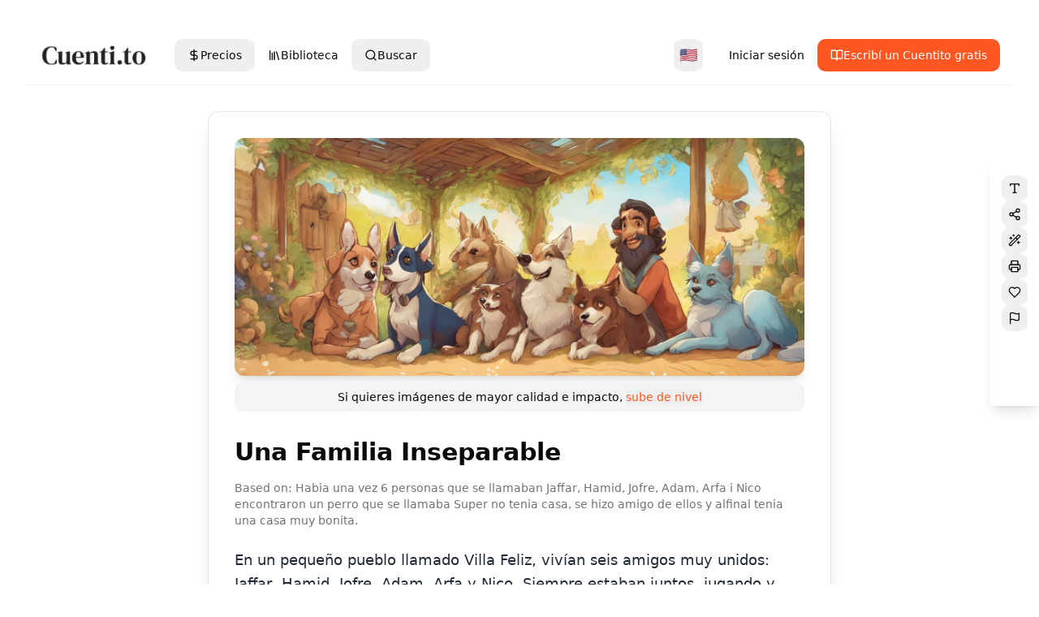

--- FILE ---
content_type: text/html; charset=UTF-8
request_url: https://cuenti.to/story/una-familia-inseparable/
body_size: 1014
content:
<!DOCTYPE html>
<html lang="en">
  <head>
    <meta charset="UTF-8" />
    <script src="https://cmp.gatekeeperconsent.com/min.js" data-cfasync="false"></script>
    <script src="https://the.gatekeeperconsent.com/cmp.min.js" data-cfasync="false"></script>
    <script async src="//www.ezojs.com/ezoic/sa.min.js"></script>
    <script>
      window.ezstandalone = window.ezstandalone || {};
      ezstandalone.cmd = ezstandalone.cmd || [];
    </script>
    <meta name="viewport" content="width=device-width, initial-scale=1.0" />
    <title>Cuenti.to | Cuentos escritos por vos junto a una IA</title>
    <meta name="description" content="Cuentos cortos escritos por vos, junto a una Inteligencia Artificial" />
    <meta name="author" content="Cuenti.to" />
    <meta property="og:image" content="https://hsurewyezgonqioeygur.supabase.co/storage/v1/object/public/cuentito/images/logo-back.jpg" />
    <meta property="og:type" content="website">
    <meta property="og:title" content="Cuentito - Escritos por vos junto a una Inteligencia Artificial">
    <meta property="og:image" content="https://hsurewyezgonqioeygur.supabase.co/storage/v1/object/public/cuentito/images/logo-back.jpg">
    <meta property="og:url" content="https://cuenti.to/">
    <meta property="og:description" content="Cuentos cortos escritos por vos, junto a una Inteligencia Artificial">
    <meta property="og:site_name" content="Cuentito">
    <meta property="fb:app_id" content="703901294740584">
    <meta name="twitter:card" content="summary_large_image">
    <meta name="twitter:site" content="@Cuenti_to">
    <meta name="twitter:creator" content="@Cuenti_to">
    <meta name="twitter:title" content="Cuentito - Escritos por vos junto a una Inteligencia Artificial">
    <meta name="twitter:description" content="Cuentos cortos escritos por vos, junto a una Inteligencia Artificial">
    <meta name="twitter:image" content="https://hsurewyezgonqioeygur.supabase.co/storage/v1/object/public/cuentito/images/logo-back.jpg">
    <meta property="twitter:domain" content="cuenti.to">
    <script type="application/ld+json">
      {
        "@context": "http://schema.org",
        "@type": "WebSite",
        "name": "Cuentito",
        "url": "https://cuenti.to/",
        "description": "Cuentos cortos escritos por vos, junto a una Inteligencia Artificial",
        "image": "https://hsurewyezgonqioeygur.supabase.co/storage/v1/object/public/cuentito/images/logo-back.jpg",
        "potentialAction": {
          "@type": "SearchAction",
          "target": "https://cuenti.to?s={search_term_string}",
          "query-input": "required name=search_term_string"
        }
      }
    </script>

    <link rel="icon" href="/lovable-uploads/60179083-d97b-4e77-98b4-7537d07d547e.png" type="image/png">

    
    <!-- Google Tag Manager -->
    <script>(function(w,d,s,l,i){w[l]=w[l]||[];w[l].push({'gtm.start':
    new Date().getTime(),event:'gtm.js'});var f=d.getElementsByTagName(s)[0],
    j=d.createElement(s),dl=l!='dataLayer'?'&l='+l:'';j.async=true;j.src=
    'https://www.googletagmanager.com/gtm.js?id='+i+dl;f.parentNode.insertBefore(j,f);
    })(window,document,'script','dataLayer','GTM-TGRPM26');</script>
    <!-- End Google Tag Manager -->
    <script type="module" crossorigin src="/assets/main-BUUsYCQL.js"></script>
    <link rel="stylesheet" crossorigin href="/assets/main-CVg6synO.css">
  </head>

  <body>
    <!-- Google Tag Manager (noscript) -->
    <noscript><iframe src="https://www.googletagmanager.com/ns.html?id=GTM-TGRPM26"
    height="0" width="0" style="display:none;visibility:hidden"></iframe></noscript>
    <!-- End Google Tag Manager (noscript) -->
    <div id="root"></div>
    <script src="https://cdn.gpteng.co/gptengineer.js" type="module"></script>
  <script defer src="https://static.cloudflareinsights.com/beacon.min.js/vcd15cbe7772f49c399c6a5babf22c1241717689176015" integrity="sha512-ZpsOmlRQV6y907TI0dKBHq9Md29nnaEIPlkf84rnaERnq6zvWvPUqr2ft8M1aS28oN72PdrCzSjY4U6VaAw1EQ==" data-cf-beacon='{"version":"2024.11.0","token":"95e754ad959445b7a29e17905468b5ec","r":1,"server_timing":{"name":{"cfCacheStatus":true,"cfEdge":true,"cfExtPri":true,"cfL4":true,"cfOrigin":true,"cfSpeedBrain":true},"location_startswith":null}}' crossorigin="anonymous"></script>
</body>
</html>


--- FILE ---
content_type: text/javascript
request_url: https://g.ezoic.net/humix/inline_embed
body_size: 8257
content:
var ezS = document.createElement("link");ezS.rel="stylesheet";ezS.type="text/css";ezS.href="//go.ezodn.com/ezvideo/ezvideojscss.css?cb=186";document.head.appendChild(ezS);
var ezS = document.createElement("link");ezS.rel="stylesheet";ezS.type="text/css";ezS.href="//go.ezodn.com/ezvideo/ezvideocustomcss.css?cb=682552-0-186";document.head.appendChild(ezS);
window.ezVideo = {"appendFloatAfterAd":false,"language":"en","titleString":"","titleOption":"","autoEnableCaptions":false}
var ezS = document.createElement("script");ezS.src="//vjs.zencdn.net/vttjs/0.14.1/vtt.min.js";document.head.appendChild(ezS);
(function() {
		let ezInstream = {"prebidBidders":[{"bidder":"onetag","params":{"pubId":"62499636face9dc"},"ssid":"11291"},{"bidder":"yieldmo","params":{"placementId":"3159086761833865258"},"ssid":"11315"},{"bidder":"rubicon","params":{"accountId":21150,"siteId":269072,"video":{"language":"en","size_id":201},"zoneId":3326304},"ssid":"10063"},{"bidder":"sharethrough","params":{"pkey":"VS3UMr0vpcy8VVHMnE84eAvj"},"ssid":"11309"},{"bidder":"criteo","params":{"networkId":7987,"pubid":"101496","video":{"playbackmethod":[2,6]}},"ssid":"10050"},{"bidder":"amx","params":{"tagid":"ZXpvaWMuY29tLXJvbi12aWRlbw"},"ssid":"11290"},{"bidder":"adyoulike_i_s2s","params":{"placement":"b74dd1bf884ad15f7dc6fca53449c2db"},"ssid":"11314"},{"bidder":"amx_i_s2s","params":{"tagid":"JreGFOmAO"},"ssid":"11290"},{"bidder":"criteo_i_s2s","params":{"networkId":12274,"pubid":"104211","video":{"playbackmethod":[2,6]}},"ssid":"10050"},{"bidder":"onetag_i_s2s","params":{"pubId":"62499636face9dc"},"ssid":"11291"},{"bidder":"rubicon_i_s2s","params":{"accountId":21150,"siteId":421616,"video":{"language":"en","size_id":201},"zoneId":2495262},"ssid":"10063"},{"bidder":"sharethrough_i_s2s","params":{"pkey":"kgPoDCWJ3LoAt80X9hF5eRLi"},"ssid":"11309"},{"bidder":"sonobi_i_s2s","params":{"TagID":"86985611032ca7924a34"},"ssid":"10048"}],"apsSlot":{"slotID":"","divID":"","slotName":"","sizes":null,"slotParams":{}},"allApsSlots":[],"genericInstream":false,"UnfilledCnt":0,"AllowPreviousBidToSetBidFloor":false,"PreferPrebidOverAmzn":false,"DoNotPassBidFloorToPreBid":false,"bidCacheThreshold":-1,"rampUp":true,"IsEzDfpAccount":true,"EnableVideoDeals":false,"monetizationApproval":{"DomainId":682552,"Domain":"cuenti.to","HumixChannelId":107877,"HasGoogleEntry":false,"HDMApproved":false,"MCMApproved":true},"SelectivelyIncrementUnfilledCount":false,"BlockBidderAfterBadAd":true,"useNewVideoStartingFloor":false,"addHBUnderFloor":false,"dvama":false,"dgeb":false,"vatc":{"at":"INSTREAM","fs":"UNIFORM","mpw":200,"itopf":false,"bcds":"r","bcdsds":"g","bcd":{"ad_type":"INSTREAM","data":{"country":"US","form_factor":1,"impressions":5161237,"share_ge7":0.787033,"bucket":"bid-rich","avg_depth":8.947122,"p75_depth":12,"share_ge5":0.812131,"share_ge9":0.75254},"is_domain":false,"loaded_at":"2026-01-29T13:39:06.803866416-08:00"}},"totalVideoDuration":0,"totalAdsPlaybackDuration":0,"optimizedPrebidPods":true};
		if (typeof __ezInstream !== "undefined" && __ezInstream.breaks) {
			__ezInstream.breaks = __ezInstream.breaks.concat(ezInstream.breaks);
		} else {
			window.__ezInstream = ezInstream;
		}
	})();
var EmbedExclusionEvaluated = 'exempt'; var EzoicMagicPlayerExclusionSelectors = [".humix-off"];var EzoicMagicPlayerInclusionSelectors = [];var EzoicPreferredLocation = '2';

			window.humixFirstVideoLoaded = true
			window.dispatchEvent(new CustomEvent('humixFirstVideoLoaded'));
		
window.ezVideoIframe=false;window.renderEzoicVideoContentCBs=window.renderEzoicVideoContentCBs||[];window.renderEzoicVideoContentCBs.push(function(){let videoObjects=[{"PlayerId":"ez-4999","VideoContentId":"2X4tDspird2","VideoPlaylistSelectionId":0,"VideoPlaylistId":1,"VideoTitle":"The Ultimate Free AI Tool for Programmers Ninja AI","VideoDescription":"The Ultimate Free AI Tool for Programmers Ninja AI\n\n#ninjaai","VideoChapters":{"Chapters":null,"StartTimes":null,"EndTimes":null},"VideoLinksSrc":"","VideoSrcURL":"https://streaming.open.video/contents/6gjm7zbil-Yt/1769576536/index.m3u8","VideoDurationMs":591733,"DeviceTypeFlag":14,"FloatFlag":14,"FloatPosition":1,"IsAutoPlay":true,"IsLoop":false,"IsLiveStreaming":false,"OutstreamEnabled":false,"ShouldConsiderDocVisibility":true,"ShouldPauseAds":true,"AdUnit":"","ImpressionId":0,"VideoStartTime":0,"IsStartTimeEnabled":0,"IsKeyMoment":false,"PublisherVideoContentShare":{"DomainIdOwner":251243,"DomainIdShare":682552,"DomainIdHost":251243,"DomainNameOwner":"tutussfunny.com","VideoContentId":"2X4tDspird2","LoadError":"[Load cross domain video on the domain not allowed][MagicPlayerPlaylist:0]","IsEzoicOwnedVideo":false,"IsGenericInstream":false,"IsOutstream":false,"IsGPTOutstream":false},"VideoUploadSource":"import-from-youtube","IsVertical":false,"IsPreferred":false,"ShowControls":false,"IsSharedEmbed":false,"ShortenId":"2X4tDspird2","Preview":false,"PlaylistHumixId":"","VideoSelection":10,"MagicPlaceholderType":1,"MagicHTML":"\u003cdiv id=ez-video-wrap-ez-4998 class=ez-video-wrap style=\"align-self: stretch;\"\u003e\u003cdiv class=ez-video-center\u003e\u003cdiv class=\"ez-video-content-wrap ez-rounded-border\"\u003e\u003cdiv id=ez-video-wrap-ez-4999 class=\"ez-video-wrap ez-video-magic\" style=\"align-self: stretch;\"\u003e\u003cdiv class=ez-video-magic-row\u003e\u003col class=ez-video-magic-list\u003e\u003cli class=\"ez-video-magic-item ez-video-magic-autoplayer\"\u003e\u003cdiv id=floating-placeholder-ez-4999 class=floating-placeholder style=\"display: none;\"\u003e\u003cdiv id=floating-placeholder-sizer-ez-4999 class=floating-placeholder-sizer\u003e\u003cpicture class=\"video-js vjs-playlist-thumbnail\"\u003e\u003cimg id=floating-placeholder-thumbnail alt loading=lazy nopin=nopin\u003e\u003c/picture\u003e\u003c/div\u003e\u003c/div\u003e\u003cdiv id=ez-video-container-ez-4999 class=\"ez-video-container ez-video-magic-redesign ez-responsive ez-float-right\" style=\"flex-wrap: wrap;\"\u003e\u003cdiv class=ez-video-ez-stuck-bar id=ez-video-ez-stuck-bar-ez-4999\u003e\u003cdiv class=\"ez-video-ez-stuck-close ez-simple-close\" id=ez-video-ez-stuck-close-ez-4999 style=\"font-size: 16px !important; text-shadow: none !important; color: #000 !important; font-family: system-ui !important; background-color: rgba(255,255,255,0.5) !important; border-radius: 50% !important; text-align: center !important;\"\u003ex\u003c/div\u003e\u003c/div\u003e\u003cvideo id=ez-video-ez-4999 class=\"video-js ez-vid-placeholder\" controls preload=metadata\u003e\u003cp class=vjs-no-js\u003ePlease enable JavaScript\u003c/p\u003e\u003c/video\u003e\u003cdiv class=ez-vid-preview id=ez-vid-preview-ez-4999\u003e\u003c/div\u003e\u003cdiv id=lds-ring-ez-4999 class=lds-ring\u003e\u003cdiv\u003e\u003c/div\u003e\u003cdiv\u003e\u003c/div\u003e\u003cdiv\u003e\u003c/div\u003e\u003cdiv\u003e\u003c/div\u003e\u003c/div\u003e\u003c/div\u003e\u003cli class=\"ez-video-magic-item ez-video-magic-playlist\"\u003e\u003cdiv id=ez-video-playlist-ez-4998 class=vjs-playlist\u003e\u003c/div\u003e\u003c/ol\u003e\u003c/div\u003e\u003c/div\u003e\u003cdiv id=floating-placeholder-ez-4998 class=floating-placeholder style=\"display: none;\"\u003e\u003cdiv id=floating-placeholder-sizer-ez-4998 class=floating-placeholder-sizer\u003e\u003cpicture class=\"video-js vjs-playlist-thumbnail\"\u003e\u003cimg id=floating-placeholder-thumbnail alt loading=lazy nopin=nopin\u003e\u003c/picture\u003e\u003c/div\u003e\u003c/div\u003e\u003cdiv id=ez-video-container-ez-4998 class=\"ez-video-container ez-video-magic-redesign ez-responsive ez-float-right\" style=\"flex-wrap: wrap;\"\u003e\u003cdiv class=ez-video-ez-stuck-bar id=ez-video-ez-stuck-bar-ez-4998\u003e\u003cdiv class=\"ez-video-ez-stuck-close ez-simple-close\" id=ez-video-ez-stuck-close-ez-4998 style=\"font-size: 16px !important; text-shadow: none !important; color: #000 !important; font-family: system-ui !important; background-color: rgba(255,255,255,0.5) !important; border-radius: 50% !important; text-align: center !important;\"\u003ex\u003c/div\u003e\u003c/div\u003e\u003cvideo id=ez-video-ez-4998 class=\"video-js ez-vid-placeholder vjs-16-9\" controls preload=metadata\u003e\u003cp class=vjs-no-js\u003ePlease enable JavaScript\u003c/p\u003e\u003c/video\u003e\u003cdiv class=keymoment-container id=keymoment-play style=\"display: none;\"\u003e\u003cspan id=play-button-container class=play-button-container-active\u003e\u003cspan class=\"keymoment-play-btn play-button-before\"\u003e\u003c/span\u003e\u003cspan class=\"keymoment-play-btn play-button-after\"\u003e\u003c/span\u003e\u003c/span\u003e\u003c/div\u003e\u003cdiv class=\"keymoment-container rewind\" id=keymoment-rewind style=\"display: none;\"\u003e\u003cdiv id=keymoment-rewind-box class=rotate\u003e\u003cspan class=\"keymoment-arrow arrow-two double-arrow-icon\"\u003e\u003c/span\u003e\u003cspan class=\"keymoment-arrow arrow-one double-arrow-icon\"\u003e\u003c/span\u003e\u003c/div\u003e\u003c/div\u003e\u003cdiv class=\"keymoment-container forward\" id=keymoment-forward style=\"display: none;\"\u003e\u003cdiv id=keymoment-forward-box\u003e\u003cspan class=\"keymoment-arrow arrow-two double-arrow-icon\"\u003e\u003c/span\u003e\u003cspan class=\"keymoment-arrow arrow-one double-arrow-icon\"\u003e\u003c/span\u003e\u003c/div\u003e\u003c/div\u003e\u003cdiv id=vignette-overlay\u003e\u003c/div\u003e\u003cdiv id=vignette-top-card class=vignette-top-card\u003e\u003cdiv class=vignette-top-channel\u003e\u003ca rel=nofollow class=top-channel-logo target=_blank role=link aria-label=\"channel logo\" style='background-image: url(\"https://video-meta.humix.com/logo/7692/logo-1722918345.png\");'\u003e\u003c/a\u003e\u003c/div\u003e\u003cdiv class=\"vignette-top-title top-enable-channel-logo\"\u003e\u003cdiv class=\"vignette-top-title-text vignette-magic-player\"\u003e\u003ca rel=nofollow class=vignette-top-title-link id=vignette-top-title-link-ez-4998 target=_blank tabindex=0 href=https://open.video/video/2X4tDspird2\u003eThe Ultimate Free AI Tool for Programmers Ninja AI\u003c/a\u003e\u003c/div\u003e\u003c/div\u003e\u003cdiv class=vignette-top-share\u003e\u003cbutton class=vignette-top-button type=button title=share id=vignette-top-button\u003e\u003cdiv class=top-button-icon\u003e\u003csvg height=\"100%\" version=\"1.1\" viewBox=\"0 0 36 36\" width=\"100%\"\u003e\n                                        \u003cuse class=\"svg-shadow\" xlink:href=\"#share-icon\"\u003e\u003c/use\u003e\n                                        \u003cpath class=\"svg-fill\" d=\"m 20.20,14.19 0,-4.45 7.79,7.79 -7.79,7.79 0,-4.56 C 16.27,20.69 12.10,21.81 9.34,24.76 8.80,25.13 7.60,27.29 8.12,25.65 9.08,21.32 11.80,17.18 15.98,15.38 c 1.33,-0.60 2.76,-0.98 4.21,-1.19 z\" id=\"share-icon\"\u003e\u003c/path\u003e\n                                    \u003c/svg\u003e\u003c/div\u003e\u003c/button\u003e\u003c/div\u003e\u003c/div\u003e\u003ca rel=nofollow id=watch-on-link-ez-4998 class=watch-on-link aria-label=\"Watch on Open.Video\" target=_blank href=https://open.video/video/2X4tDspird2\u003e\u003cdiv class=watch-on-link-content aria-hidden=true\u003e\u003cdiv class=watch-on-link-text\u003eWatch on\u003c/div\u003e\u003cimg style=\"height: 1rem;\" src=https://assets.open.video/open-video-white-logo.png alt=\"Video channel logo\" class=img-fluid\u003e\u003c/div\u003e\u003c/a\u003e\u003cdiv class=ez-vid-preview id=ez-vid-preview-ez-4998\u003e\u003c/div\u003e\u003cdiv id=lds-ring-ez-4998 class=lds-ring\u003e\u003cdiv\u003e\u003c/div\u003e\u003cdiv\u003e\u003c/div\u003e\u003cdiv\u003e\u003c/div\u003e\u003cdiv\u003e\u003c/div\u003e\u003c/div\u003e\u003cdiv id=ez-video-links-ez-4998 style=position:absolute;\u003e\u003c/div\u003e\u003c/div\u003e\u003c/div\u003e\u003cdiv id=ez-lower-title-link-ez-4998 class=lower-title-link\u003e\u003ca rel=nofollow href=https://open.video/video/2X4tDspird2 target=_blank\u003eThe Ultimate Free AI Tool for Programmers Ninja AI\u003c/a\u003e\u003c/div\u003e\u003c/div\u003e\u003c/div\u003e","PreferredVideoType":0,"DisableWatchOnLink":false,"DisableVignette":false,"DisableTitleLink":false,"VideoPlaylist":{"VideoPlaylistId":1,"FirstVideoSelectionId":0,"FirstVideoIndex":0,"Name":"Universal Player","IsLooping":1,"IsShuffled":0,"Autoskip":0,"Videos":[{"PublisherVideoId":2654842,"PublisherId":143021,"VideoContentId":"2X4tDspird2","DomainId":251243,"Title":"The Ultimate Free AI Tool for Programmers Ninja AI","Description":"The Ultimate Free AI Tool for Programmers Ninja AI\n\n#ninjaai","VideoChapters":{"Chapters":null,"StartTimes":null,"EndTimes":null},"Privacy":"public","CreatedDate":"2026-01-28 04:58:50","ModifiedDate":"2026-01-28 05:21:39","PreviewImage":"https://video-meta.open.video/poster/6gjm7zbil-Yt/2X4tDspird2_MQZdsp.jpg","RestrictByReferer":false,"ImpressionId":0,"VideoDurationMs":591733,"StreamingURL":"https://streaming.open.video/contents/6gjm7zbil-Yt/1769576536/index.m3u8","PublisherVideoContentShare":{"DomainIdOwner":251243,"DomainIdShare":682552,"DomainIdHost":251243,"DomainNameOwner":"tutussfunny.com","VideoContentId":"2X4tDspird2","LoadError":"[Load cross domain video on the domain not allowed]","IsEzoicOwnedVideo":false,"IsGenericInstream":false,"IsOutstream":false,"IsGPTOutstream":false},"ExternalId":"","IABCategoryName":"","IABCategoryIds":"","NLBCategoryIds":"","IsUploaded":false,"IsProcessed":false,"IsContentShareable":true,"UploadSource":"import-from-youtube","IsPreferred":false,"Category":"","IsRotate":false,"ShortenId":"2X4tDspird2","PreferredVideoType":0,"HumixChannelId":7692,"IsHumixChannelActive":true,"VideoAutoMatchType":0,"ShareBaseUrl":"//open.video/","CanonicalLink":"https://tutussfunny.com/openvideo/v/the-ultimate-free-ai-tool-for-programmers-ninja-ai","OpenVideoHostedLink":"https://open.video/@tutusfunny/v/the-ultimate-free-ai-tool-for-programmers-ninja-ai","ChannelSlug":"tutusfunny","Language":"en","Keywords":"Ninja AI,ninjaai,ai tools","HasMultiplePosterResolutions":true,"ResizedPosterVersion":1,"ChannelLogo":"logo/7692/logo-1722918345.png","OwnerIntegrationType":"ns","IsChannelWPHosted":false,"HideReportVideoButton":false,"VideoPlaylistSelectionId":0,"VideoLinksSrc":"","VideoStartTime":0,"IsStartTimeEnabled":0,"AdUnit":"SharedVideo_2/f17ed6782d9c81110cff1d9cf4597ae6","VideoPlaylistId":1,"InitialIndex":0},{"PublisherVideoId":2648451,"PublisherId":143021,"VideoContentId":"sP5dDAhq5Q2","DomainId":251243,"Title":"The Ultimate Free AI Tool for Programmers YouWare AI","Description":"The Ultimate Free AI Tool for Programmers YouWare AI\n\n\n\n#youwareai  #youware","VideoChapters":{"Chapters":null,"StartTimes":null,"EndTimes":null},"Privacy":"public","CreatedDate":"2026-01-23 04:33:44","ModifiedDate":"2026-01-23 05:02:19","PreviewImage":"https://video-meta.open.video/poster/Uyjkwx8rcQYd/sP5dDAhq5Q2_qfqPXn.jpg","RestrictByReferer":false,"ImpressionId":0,"VideoDurationMs":501866,"StreamingURL":"https://streaming.open.video/contents/Uyjkwx8rcQYd/1769143728/index.m3u8","PublisherVideoContentShare":{"DomainIdOwner":251243,"DomainIdShare":682552,"DomainIdHost":251243,"DomainNameOwner":"tutussfunny.com","VideoContentId":"sP5dDAhq5Q2","LoadError":"[Load cross domain video on the domain not allowed]","IsEzoicOwnedVideo":false,"IsGenericInstream":false,"IsOutstream":false,"IsGPTOutstream":false},"ExternalId":"","IABCategoryName":"Software,Programming","IABCategoryIds":"602,631","NLBCategoryIds":"195,193","IsUploaded":false,"IsProcessed":false,"IsContentShareable":true,"UploadSource":"import-from-youtube","IsPreferred":false,"Category":"","IsRotate":false,"ShortenId":"sP5dDAhq5Q2","PreferredVideoType":0,"HumixChannelId":7692,"IsHumixChannelActive":true,"VideoAutoMatchType":0,"ShareBaseUrl":"//open.video/","CanonicalLink":"https://tutussfunny.com/openvideo/v/the-ultimate-free-ai-tool-for-programmers-youware-ai","OpenVideoHostedLink":"https://open.video/@tutusfunny/v/the-ultimate-free-ai-tool-for-programmers-youware-ai","ChannelSlug":"tutusfunny","Language":"en","Keywords":"#tutusfunny,youware ai,youware","HasMultiplePosterResolutions":true,"ResizedPosterVersion":1,"ChannelLogo":"logo/7692/logo-1722918345.png","OwnerIntegrationType":"ns","IsChannelWPHosted":false,"HideReportVideoButton":false,"VideoPlaylistSelectionId":0,"VideoLinksSrc":"","VideoStartTime":0,"IsStartTimeEnabled":0,"AdUnit":"SharedVideo_2/f17ed6782d9c81110cff1d9cf4597ae6","VideoPlaylistId":1,"InitialIndex":1},{"PublisherVideoId":2618628,"PublisherId":12820,"VideoContentId":"eSVfdPgkIJ2","DomainId":27792,"Title":"Are you a Genius? The Apple history trivia quiz","Description":"Cult of Mac editor-in-chief Leander Kahney quizzes managing editor Lewis Wallace and writer D. Griffin Jones on Apple history trivia. \n\nFollow us!\nThreads: https://www.threads.net/@cultofmac\nMastodon: https://mastodon.social/@cultofmac\nInstagram: https://instagram.com/cultofmac/\nX: https://x.com/cultofmac\nFacebook: https://www.facebook.com/cultofmac","VideoChapters":{"Chapters":null,"StartTimes":null,"EndTimes":null},"Privacy":"public","CreatedDate":"2026-01-02 19:11:30","ModifiedDate":"2026-01-02 19:22:47","PreviewImage":"https://video-meta.open.video/poster/qyfaYFD6lUEA/eSVfdPgkIJ2_lqOiTe.jpg","RestrictByReferer":false,"ImpressionId":0,"VideoDurationMs":810433,"StreamingURL":"https://streaming.open.video/contents/qyfaYFD6lUEA/1767392497/index.m3u8","PublisherVideoContentShare":{"DomainIdOwner":27792,"DomainIdShare":682552,"DomainIdHost":27792,"DomainNameOwner":"cultofmac.com","VideoContentId":"eSVfdPgkIJ2","LoadError":"[Load cross domain video on the domain not allowed]","IsEzoicOwnedVideo":false,"IsGenericInstream":false,"IsOutstream":false,"IsGPTOutstream":false},"ExternalId":"","IABCategoryName":"","IABCategoryIds":"","NLBCategoryIds":"","IsUploaded":false,"IsProcessed":false,"IsContentShareable":true,"UploadSource":"import-from-youtube","IsPreferred":false,"Category":"","IsRotate":false,"ShortenId":"eSVfdPgkIJ2","PreferredVideoType":0,"HumixChannelId":252,"IsHumixChannelActive":true,"VideoAutoMatchType":0,"ShareBaseUrl":"//open.video/","CanonicalLink":"https://www.cultofmac.com/openvideo/v/are-you-a-genius-the-apple-history-trivia-quiz","OpenVideoHostedLink":"https://open.video/@cultofmac/v/are-you-a-genius-the-apple-history-trivia-quiz","ChannelSlug":"cultofmac","Language":"en","Keywords":"iPhone,Apple,Cult of Mac,iPod,iPad,Apple TV,iOS,Apple Watch,Mac,Macintosh","HasMultiplePosterResolutions":true,"ResizedPosterVersion":0,"ChannelLogo":"logo/252/logo-1741812730.webp","OwnerIntegrationType":"sa","IsChannelWPHosted":true,"HideReportVideoButton":false,"VideoPlaylistSelectionId":0,"VideoLinksSrc":"","VideoStartTime":0,"IsStartTimeEnabled":0,"AdUnit":"SharedVideo_2/f17ed6782d9c81110cff1d9cf4597ae6","VideoPlaylistId":1,"InitialIndex":2},{"PublisherVideoId":2628421,"PublisherId":143021,"VideoContentId":"-vvhyANPzR2","DomainId":251243,"Title":"The Ultimate Free AI Tool for Programmers DeepAI | ai coding","Description":"AI Coding Made Simple with DeepAI\n\nDiscover how AI coding is transforming the way developers write, debug, and optimize software. In this guide, you’ll explore how AI code tools help generate clean, efficient code in seconds—saving time and boosting productivity. Learn the power of coding with AI using DeepAI, from automating repetitive tasks to improving accuracy and creativity in development. Whether you’re a beginner or an experienced programmer, DeepAI makes smart coding faster, easier, and more innovative.\n\n\n#aicoding #aicode #codingwithai\n#deepai","VideoChapters":{"Chapters":null,"StartTimes":null,"EndTimes":null},"Privacy":"public","CreatedDate":"2026-01-12 06:07:08","ModifiedDate":"2026-01-12 06:24:06","PreviewImage":"https://video-meta.open.video/poster/pjnUMl5coEyH/-vvhyANPzR2_yzreTo.jpg","RestrictByReferer":false,"ImpressionId":0,"VideoDurationMs":230533,"StreamingURL":"https://streaming.open.video/contents/pjnUMl5coEyH/1768198295/index.m3u8","PublisherVideoContentShare":{"DomainIdOwner":251243,"DomainIdShare":682552,"DomainIdHost":251243,"DomainNameOwner":"tutussfunny.com","VideoContentId":"-vvhyANPzR2","LoadError":"[Load cross domain video on the domain not allowed]","IsEzoicOwnedVideo":false,"IsGenericInstream":false,"IsOutstream":false,"IsGPTOutstream":false},"ExternalId":"","IABCategoryName":"","IABCategoryIds":"","NLBCategoryIds":"","IsUploaded":false,"IsProcessed":false,"IsContentShareable":true,"UploadSource":"import-from-youtube","IsPreferred":false,"Category":"","IsRotate":false,"ShortenId":"-vvhyANPzR2","PreferredVideoType":0,"HumixChannelId":7692,"IsHumixChannelActive":true,"VideoAutoMatchType":0,"ShareBaseUrl":"//open.video/","CanonicalLink":"https://tutussfunny.com/openvideo/v/the-ultimate-free-ai-tool-for-programmers-deepai-ai-coding","OpenVideoHostedLink":"https://open.video/@tutusfunny/v/the-ultimate-free-ai-tool-for-programmers-deepai-ai-coding","ChannelSlug":"tutusfunny","Language":"en","Keywords":"#tutusfunny,ai coding,ai code,coding with ai,DeepAI","HasMultiplePosterResolutions":true,"ResizedPosterVersion":0,"ChannelLogo":"logo/7692/logo-1722918345.png","OwnerIntegrationType":"ns","IsChannelWPHosted":false,"HideReportVideoButton":false,"VideoPlaylistSelectionId":0,"VideoLinksSrc":"","VideoStartTime":0,"IsStartTimeEnabled":0,"AdUnit":"SharedVideo_2/f17ed6782d9c81110cff1d9cf4597ae6","VideoPlaylistId":1,"InitialIndex":3},{"PublisherVideoId":2615199,"PublisherId":143021,"VideoContentId":"6mDhysNO5B2","DomainId":251243,"Title":"The Ultimate Free AI Tool for Programmers GitLab Duo AI","Description":"The Ultimate Free AI Tool for Programmers GitLab Duo AI\n\n\n\n#gitlabduo","VideoChapters":{"Chapters":null,"StartTimes":null,"EndTimes":null},"Privacy":"public","CreatedDate":"2025-12-30 12:07:13","ModifiedDate":"2025-12-30 12:22:33","PreviewImage":"https://video-meta.open.video/poster/X-yM-zWdp-pO/6mDhysNO5B2_kAoymw.jpg","RestrictByReferer":false,"ImpressionId":0,"VideoDurationMs":224566,"StreamingURL":"https://streaming.open.video/contents/X-yM-zWdp-pO/1767096548/index.m3u8","PublisherVideoContentShare":{"DomainIdOwner":251243,"DomainIdShare":682552,"DomainIdHost":251243,"DomainNameOwner":"tutussfunny.com","VideoContentId":"6mDhysNO5B2","LoadError":"[Load cross domain video on the domain not allowed]","IsEzoicOwnedVideo":false,"IsGenericInstream":false,"IsOutstream":false,"IsGPTOutstream":false},"ExternalId":"","IABCategoryName":"Software,Programming","IABCategoryIds":"602,631","NLBCategoryIds":"195,193","IsUploaded":false,"IsProcessed":false,"IsContentShareable":true,"UploadSource":"import-from-youtube","IsPreferred":false,"Category":"","IsRotate":false,"ShortenId":"6mDhysNO5B2","PreferredVideoType":0,"HumixChannelId":7692,"IsHumixChannelActive":true,"VideoAutoMatchType":0,"ShareBaseUrl":"//open.video/","CanonicalLink":"https://tutussfunny.com/openvideo/v/the-ultimate-free-ai-tool-for-programmers-gitlab-duo-ai","OpenVideoHostedLink":"https://open.video/@tutusfunny/v/the-ultimate-free-ai-tool-for-programmers-gitlab-duo-ai","ChannelSlug":"tutusfunny","Language":"en","Keywords":"#tutusfunny,gitlab duo","HasMultiplePosterResolutions":true,"ResizedPosterVersion":0,"ChannelLogo":"logo/7692/logo-1722918345.png","OwnerIntegrationType":"ns","IsChannelWPHosted":false,"HideReportVideoButton":false,"VideoPlaylistSelectionId":0,"VideoLinksSrc":"","VideoStartTime":0,"IsStartTimeEnabled":0,"AdUnit":"SharedVideo_2/f17ed6782d9c81110cff1d9cf4597ae6","VideoPlaylistId":1,"InitialIndex":4},{"PublisherVideoId":484963,"PublisherId":204197,"VideoContentId":"mNgYtadtXku","DomainId":351476,"Title":"Chat GPT+Arduino Projects: blinking LED","Description":"Welcome to an exciting fusion of cutting-edge AI and DIY electronics! In this captivating video, we delve into Chat GPT and Arduino, combining the power of artificial intelligence with the fun of hands-on electronics.\n\nJoin us on an enlightening journey as we explore the fascinating world of Arduino projects, focusing on the classic yet mesmerizing task of making an LED blink. With Chat GPT as your guide, we demystify the process and provide step-by-step instructions that cater to beginners and enthusiasts alike.","VideoChapters":{"Chapters":null,"StartTimes":null,"EndTimes":null},"Privacy":"public","CreatedDate":"2023-07-27 05:18:30","ModifiedDate":"2023-07-27 05:24:05","PreviewImage":"https://video-meta.open.video/poster/sewBEBUewXUEOyrB/sewBEBUewXUEOyrB_upload_t1690435828-Qvurrq.png","RestrictByReferer":false,"ImpressionId":0,"VideoDurationMs":511143,"StreamingURL":"https://streaming.open.video/contents/sewBEBUewXUEOyrB/1690435427/index.m3u8","PublisherVideoContentShare":{"DomainIdOwner":351476,"DomainIdShare":682552,"DomainIdHost":351476,"DomainNameOwner":"afronicsblog.com","VideoContentId":"mNgYtadtXku","LoadError":"[Load cross domain video on the domain not allowed]","IsEzoicOwnedVideo":false,"IsGenericInstream":false,"IsOutstream":false,"IsGPTOutstream":false},"ExternalId":"","IABCategoryName":"Computers \u0026 Electronics","IABCategoryIds":"596","NLBCategoryIds":"166","IsUploaded":false,"IsProcessed":false,"IsContentShareable":true,"UploadSource":"dashboard-manual-upload","IsPreferred":false,"Category":"","IsRotate":false,"ShortenId":"mNgYtadtXku","PreferredVideoType":0,"HumixChannelId":19303,"IsHumixChannelActive":true,"VideoAutoMatchType":0,"ShareBaseUrl":"//open.video/","CanonicalLink":"https://afronicsblog.com/openvideo/v/chat-gptarduino-projects-blinking-led","OpenVideoHostedLink":"https://open.video/@afronics/v/chat-gptarduino-projects-blinking-led","ChannelSlug":"afronics","Language":"en","Keywords":"Chat GPT,Arduino Projects,Blinking LED,AI-powered DIY,Artificial Intelligence,Electronics Tutorial,Hands-on Learning,Arduino IDE,Fun Learning,Beginner-Friendly","HasMultiplePosterResolutions":true,"ResizedPosterVersion":0,"ChannelLogo":"logo/19303/logo-1725631279.png","OwnerIntegrationType":"ns","IsChannelWPHosted":false,"HideReportVideoButton":false,"VideoPlaylistSelectionId":0,"VideoLinksSrc":"","VideoStartTime":0,"IsStartTimeEnabled":0,"AdUnit":"SharedVideo_2/f17ed6782d9c81110cff1d9cf4597ae6","VideoPlaylistId":1,"InitialIndex":5},{"PublisherVideoId":2618759,"PublisherId":608336,"VideoContentId":"uhmC7l2AIt2","DomainId":749509,"Title":"AI chat bots are not your friends!","Description":"FOLLOW US:\n\nTwitter: https://twitter.com/TPostMillennial\nInstagram: https://www.instagram.com/thepostmillennial/\nFacebook: https://www.facebook.com/ThePostMillennial/","VideoChapters":{"Chapters":null,"StartTimes":null,"EndTimes":null},"Privacy":"public","CreatedDate":"2026-01-03 01:29:02","ModifiedDate":"2026-01-03 01:43:44","PreviewImage":"https://video-meta.open.video/poster/dKDodBLzQ40Y/uhmC7l2AIt2_RJdXXl.jpg","RestrictByReferer":false,"ImpressionId":0,"VideoDurationMs":746112,"StreamingURL":"https://streaming.open.video/contents/dKDodBLzQ40Y/1767721603/index.m3u8","PublisherVideoContentShare":{"DomainIdOwner":749509,"DomainIdShare":682552,"DomainIdHost":749509,"DomainNameOwner":"thepostmillennial.com","VideoContentId":"uhmC7l2AIt2","LoadError":"[Load cross domain video on the domain not allowed]","IsEzoicOwnedVideo":false,"IsGenericInstream":false,"IsOutstream":false,"IsGPTOutstream":false},"ExternalId":"","IABCategoryName":"People \u0026 Society,Politics,News","IABCategoryIds":"171,379,385","NLBCategoryIds":"445,427,421","IsUploaded":false,"IsProcessed":false,"IsContentShareable":true,"UploadSource":"import-from-youtube","IsPreferred":false,"Category":"","IsRotate":false,"ShortenId":"uhmC7l2AIt2","PreferredVideoType":0,"HumixChannelId":140099,"IsHumixChannelActive":true,"VideoAutoMatchType":0,"ShareBaseUrl":"//open.video/","CanonicalLink":"https://open.video/@thepostmillennial-com/v/ai-chat-bots-are-not-your-friends","OpenVideoHostedLink":"https://open.video/@thepostmillennial-com/v/ai-chat-bots-are-not-your-friends","ChannelSlug":"","Language":"en","Keywords":"","HasMultiplePosterResolutions":true,"ResizedPosterVersion":0,"ChannelLogo":"","OwnerIntegrationType":"sa","IsChannelWPHosted":false,"HideReportVideoButton":false,"VideoPlaylistSelectionId":0,"VideoLinksSrc":"","VideoStartTime":0,"IsStartTimeEnabled":0,"AdUnit":"SharedVideo_2/f17ed6782d9c81110cff1d9cf4597ae6","VideoPlaylistId":1,"InitialIndex":6},{"PublisherVideoId":2058917,"PublisherId":561394,"VideoContentId":"U6WwV9B45qM","DomainId":693934,"Title":"Mind Blowing Wearable Gadgets","Description":"Mind Blowing Wearable Gadgets\n\n------------------------------------------------------------------------------------------------------------------------------------\nWelcome to Best Cool Tech, THE CHANNELL for top 5, top 10, inventions, gadgets, technology, tech, review, amazing inventions you must see, you won’t believe exist, inventions you must have, things that actually exist, and amazing inventions videos.","VideoChapters":{"Chapters":null,"StartTimes":null,"EndTimes":null},"Privacy":"public","CreatedDate":"2025-04-08 10:17:06","ModifiedDate":"2025-04-08 10:34:26","PreviewImage":"https://video-meta.open.video/poster/ewl8deHXIV0I/U6WwV9B45qM_TXAqsV.jpg","RestrictByReferer":false,"ImpressionId":0,"VideoDurationMs":677110,"StreamingURL":"https://streaming.open.video/contents/ewl8deHXIV0I/1744119068/index.m3u8","PublisherVideoContentShare":{"DomainIdOwner":693934,"DomainIdShare":682552,"DomainNameOwner":"humix_publisher_561394","VideoContentId":"U6WwV9B45qM","LoadError":"[Load cross domain video on the domain not allowed]","IsEzoicOwnedVideo":false,"IsGenericInstream":false,"IsOutstream":false,"IsGPTOutstream":false},"ExternalId":"","IABCategoryName":"Augmented \u0026 Virtual Reality,Virtual Reality Devices,Hobbies \u0026 Leisure,Consumer Electronics,Computers \u0026 Electronics","IABCategoryIds":"598,639,239,632,596","NLBCategoryIds":"1156,841,324,176,166","IsUploaded":false,"IsProcessed":false,"IsContentShareable":true,"UploadSource":"import-from-mrss-feed","IsPreferred":false,"Category":"","IsRotate":false,"ShortenId":"U6WwV9B45qM","PreferredVideoType":0,"HumixChannelId":115225,"IsHumixChannelActive":true,"VideoAutoMatchType":0,"ShareBaseUrl":"//open.video/","CanonicalLink":"https://open.video/@best-cool-tech/v/mind-blowing-wearable-gadgets","OpenVideoHostedLink":"https://open.video/@best-cool-tech/v/mind-blowing-wearable-gadgets","ChannelSlug":"","Language":"en","Keywords":"gadgets,amazon,amazing gadgets,gadget,new technology,cool tech,new gadgets,wearable gadgets,cool gadgets,amazon gadgets","HasMultiplePosterResolutions":true,"ResizedPosterVersion":1,"ChannelLogo":"logo/115225/logo-1747908502.webp","OwnerIntegrationType":"off","IsChannelWPHosted":false,"HideReportVideoButton":false,"VideoPlaylistSelectionId":0,"VideoLinksSrc":"","VideoStartTime":0,"IsStartTimeEnabled":0,"AdUnit":"SharedVideo_2/f17ed6782d9c81110cff1d9cf4597ae6","VideoPlaylistId":1,"InitialIndex":7},{"PublisherVideoId":2570985,"PublisherId":561394,"VideoContentId":"kQCMd4x4XyM","DomainId":693934,"Title":"The Creative Edges of AI","Description":"AI can analyze, remix, and replicate — but can it help us create something genuinely new? That question now sits at the center of modern design. IDEO CEO Mike Peng argues that AI can be used to generate original work, but only when humans lead with curiosity and intent, using intelligent tools not to repeat what’s been done but to provoke what hasn’t. How can designers push AI beyond familiar patterns, harness it to challenge assumptions, and build workflows where machine intelligence sparks unexpected directions? How can AI be used to produce work that surprises, delights, and stands apart in a world where sameness or even plagiarism is only a prompt away?","VideoChapters":{"Chapters":null,"StartTimes":null,"EndTimes":null},"Privacy":"public","CreatedDate":"2025-12-02 17:41:03","ModifiedDate":"2025-12-05 17:48:48","PreviewImage":"https://video-meta.open.video/poster/S2sQhyiQtZFi/kQCMd4x4XyM_PJUpDs.jpg","RestrictByReferer":false,"ImpressionId":0,"VideoDurationMs":1416616,"StreamingURL":"https://streaming.open.video/contents/S2sQhyiQtZFi/1764708810/index.m3u8","PublisherVideoContentShare":{"DomainIdOwner":693934,"DomainIdShare":682552,"DomainNameOwner":"humix_publisher_561394","VideoContentId":"kQCMd4x4XyM","LoadError":"[Load cross domain video on the domain not allowed]","IsEzoicOwnedVideo":false,"IsGenericInstream":false,"IsOutstream":false,"IsGPTOutstream":false},"ExternalId":"","IABCategoryName":"Computers \u0026 Electronics,Business \u0026 Industrial,Arts \u0026 Entertainment","IABCategoryIds":"596,53,201","NLBCategoryIds":"166,112,2","IsUploaded":false,"IsProcessed":false,"IsContentShareable":true,"UploadSource":"import-from-mrss-feed","IsPreferred":false,"Category":"","IsRotate":false,"ShortenId":"kQCMd4x4XyM","PreferredVideoType":0,"HumixChannelId":114511,"IsHumixChannelActive":true,"VideoAutoMatchType":0,"ShareBaseUrl":"//open.video/","CanonicalLink":"https://open.video/@fortune/v/the-creative-edges-of-ai","OpenVideoHostedLink":"https://open.video/@fortune/v/the-creative-edges-of-ai","ChannelSlug":"","Language":"en","Keywords":"Uber,Jenna,kurt vonnegut,madlib,Brainstorm Design,Mike Peng,Mike Penn,VideoElephant","HasMultiplePosterResolutions":true,"ResizedPosterVersion":1,"ChannelLogo":"logo/114511/logo-1743585605.webp","OwnerIntegrationType":"off","IsChannelWPHosted":false,"HideReportVideoButton":false,"VideoPlaylistSelectionId":0,"VideoLinksSrc":"","VideoStartTime":0,"IsStartTimeEnabled":0,"AdUnit":"SharedVideo_2/f17ed6782d9c81110cff1d9cf4597ae6","VideoPlaylistId":1,"InitialIndex":8},{"PublisherVideoId":2489983,"PublisherId":561394,"VideoContentId":"k24oRH-XyHM","DomainId":693934,"Title":"Who Is The Smartest Person in The Room","Description":"14 Subtle Hints That Show Intelligence","VideoChapters":{"Chapters":null,"StartTimes":null,"EndTimes":null},"Privacy":"public","CreatedDate":"2025-11-03 21:10:13","ModifiedDate":"2025-11-03 21:23:57","PreviewImage":"https://video-meta.open.video/poster/wIB8_czWETwP/k24oRH-XyHM_fwaVbt.jpg","RestrictByReferer":false,"ImpressionId":0,"VideoDurationMs":487654,"StreamingURL":"https://streaming.open.video/contents/wIB8_czWETwP/1762204903/index.m3u8","PublisherVideoContentShare":{"DomainIdOwner":693934,"DomainIdShare":682552,"DomainNameOwner":"humix_publisher_561394","VideoContentId":"k24oRH-XyHM","LoadError":"[Load cross domain video on the domain not allowed]","IsEzoicOwnedVideo":false,"IsGenericInstream":false,"IsOutstream":false,"IsGPTOutstream":false},"ExternalId":"","IABCategoryName":"","IABCategoryIds":"","NLBCategoryIds":"","IsUploaded":false,"IsProcessed":false,"IsContentShareable":true,"UploadSource":"import-from-mrss-feed","IsPreferred":false,"Category":"","IsRotate":false,"ShortenId":"k24oRH-XyHM","PreferredVideoType":0,"HumixChannelId":122508,"IsHumixChannelActive":true,"VideoAutoMatchType":0,"ShareBaseUrl":"//open.video/","CanonicalLink":"https://open.video/@roi-tv/v/who-is-the-smartest-person-in-the-room","OpenVideoHostedLink":"https://open.video/@roi-tv/v/who-is-the-smartest-person-in-the-room","ChannelSlug":"","Language":"en","Keywords":"VideoElephant","HasMultiplePosterResolutions":true,"ResizedPosterVersion":0,"ChannelLogo":"logo/122508/logo-1751291607.webp","OwnerIntegrationType":"off","IsChannelWPHosted":false,"HideReportVideoButton":false,"VideoPlaylistSelectionId":0,"VideoLinksSrc":"","VideoStartTime":0,"IsStartTimeEnabled":0,"AdUnit":"SharedVideo_2/f17ed6782d9c81110cff1d9cf4597ae6","VideoPlaylistId":1,"InitialIndex":9}],"IsVerticalPlaylist":false,"HumixId":""},"VideoRankingConfigId":-1,"CollectionId":-1,"ScoreGroupId":-1,"VideoAutoMatchType":1,"HumixChannelId":7692,"HasNextVideo":false,"NextVideoURL":"","ShareBaseUrl":"//open.video/","CanonicalLink":"https://tutussfunny.com/openvideo/v/the-ultimate-free-ai-tool-for-programmers-ninja-ai","OpenVideoHostedLink":"","ChannelSlug":"","ChannelLogo":"logo/7692/logo-1722918345.png","PlayerLogoUrl":"","PlayerBrandingText":"","IsChannelWPHosted":false,"IsHumixApp":false,"IsMagicPlayer":true,"IsVerticalPlaylist":false,"SkipNVideosFromAutoplay":0,"Language":"en","HasMultiplePosterResolutions":true,"ResizedPosterVersion":1,"IsNoFollow":true,"VideoEndScreen":{"VideoEndScreenId":0,"VideoContentId":"","StartTime":0,"EndTime":0,"Elements":null},"ShouldFullscreenOnPlay":false,"StartWithMaxQuality":false,"RespectParentDimensions":false,"ContainerFitPlayer":false,"EmbedContainerType":0,"VideoPlaceholderId":4999,"URL":"","Width":0,"MaxWidth":"","Height":0,"PreviewURL":"https://video-meta.open.video/poster/6gjm7zbil-Yt/2X4tDspird2_MQZdsp.jpg","VideoDisplayType":0,"MatchOption":0,"PlaceholderSelectionId":0,"HashValue":"","IsFloating":true,"AdsEnabled":0,"IsAutoSelect":true,"Keyword":"","VideoMatchScore":87,"VideoPlaceholderHash":"","IsAIPlaceholder":true,"AutoInsertImpressionID":"","ExternalId":"","InsertMethod":"js","Video":{"PublisherVideoId":2654842,"PublisherId":143021,"VideoContentId":"2X4tDspird2","DomainId":251243,"Title":"The Ultimate Free AI Tool for Programmers Ninja AI","Description":"The Ultimate Free AI Tool for Programmers Ninja AI\n\n#ninjaai","VideoChapters":{"Chapters":null,"StartTimes":null,"EndTimes":null},"VideoLinksSrc":"","Privacy":"public","CreatedDate":"2026-01-28 04:58:50","ModifiedDate":"2026-01-28 05:21:39","PreviewImage":"https://video-meta.open.video/poster/6gjm7zbil-Yt/2X4tDspird2_MQZdsp.jpg","RestrictByReferer":false,"ImpressionId":0,"VideoDurationMs":591733,"StreamingURL":"https://streaming.open.video/contents/6gjm7zbil-Yt/1769576536/index.m3u8","PublisherVideoContentShare":{"DomainIdOwner":251243,"DomainIdShare":682552,"DomainIdHost":251243,"DomainNameOwner":"tutussfunny.com","VideoContentId":"2X4tDspird2","LoadError":"[Load cross domain video on the domain not allowed]","IsEzoicOwnedVideo":false,"IsGenericInstream":false,"IsOutstream":false,"IsGPTOutstream":false},"ExternalId":"","IABCategoryName":"","IABCategoryIds":"","NLBCategoryIds":"","IsUploaded":false,"IsProcessed":false,"IsContentShareable":true,"UploadSource":"import-from-youtube","IsPreferred":false,"Category":"","IsRotate":false,"ShortenId":"2X4tDspird2","PreferredVideoType":0,"HumixChannelId":7692,"IsHumixChannelActive":true,"VideoAutoMatchType":1,"ShareBaseUrl":"//open.video/","CanonicalLink":"https://tutussfunny.com/openvideo/v/the-ultimate-free-ai-tool-for-programmers-ninja-ai","OpenVideoHostedLink":"https://open.video/@tutusfunny/v/the-ultimate-free-ai-tool-for-programmers-ninja-ai","ChannelSlug":"tutusfunny","Language":"en","Keywords":"Ninja AI,ninjaai,ai tools","HasMultiplePosterResolutions":true,"ResizedPosterVersion":1,"ChannelLogo":"logo/7692/logo-1722918345.png","OwnerIntegrationType":"ns","IsChannelWPHosted":false,"HideReportVideoButton":false}},{"PlayerId":"ez-4998","VideoContentId":"2X4tDspird2","VideoPlaylistSelectionId":0,"VideoPlaylistId":1,"VideoTitle":"The Ultimate Free AI Tool for Programmers Ninja AI","VideoDescription":"The Ultimate Free AI Tool for Programmers Ninja AI\n\n#ninjaai","VideoChapters":{"Chapters":null,"StartTimes":null,"EndTimes":null},"VideoLinksSrc":"","VideoSrcURL":"https://streaming.open.video/contents/6gjm7zbil-Yt/1769576536/index.m3u8","VideoDurationMs":591733,"DeviceTypeFlag":14,"FloatFlag":14,"FloatPosition":0,"IsAutoPlay":false,"IsLoop":true,"IsLiveStreaming":false,"OutstreamEnabled":false,"ShouldConsiderDocVisibility":true,"ShouldPauseAds":true,"AdUnit":"","ImpressionId":0,"VideoStartTime":0,"IsStartTimeEnabled":0,"IsKeyMoment":false,"PublisherVideoContentShare":{"DomainIdOwner":251243,"DomainIdShare":682552,"DomainIdHost":251243,"DomainNameOwner":"tutussfunny.com","VideoContentId":"2X4tDspird2","LoadError":"[Load cross domain video on the domain not allowed]","IsEzoicOwnedVideo":false,"IsGenericInstream":false,"IsOutstream":false,"IsGPTOutstream":false},"VideoUploadSource":"import-from-youtube","IsVertical":false,"IsPreferred":false,"ShowControls":false,"IsSharedEmbed":false,"ShortenId":"2X4tDspird2","Preview":false,"PlaylistHumixId":"","VideoSelection":0,"MagicPlaceholderType":2,"MagicHTML":"","PreferredVideoType":0,"DisableWatchOnLink":false,"DisableVignette":false,"DisableTitleLink":false,"VideoPlaylist":{"VideoPlaylistId":1,"FirstVideoSelectionId":0,"FirstVideoIndex":0,"Name":"Universal Player","IsLooping":1,"IsShuffled":0,"Autoskip":0,"Videos":[{"PublisherVideoId":2654842,"PublisherId":143021,"VideoContentId":"2X4tDspird2","DomainId":251243,"Title":"The Ultimate Free AI Tool for Programmers Ninja AI","Description":"The Ultimate Free AI Tool for Programmers Ninja AI\n\n#ninjaai","VideoChapters":{"Chapters":null,"StartTimes":null,"EndTimes":null},"Privacy":"public","CreatedDate":"2026-01-28 04:58:50","ModifiedDate":"2026-01-28 05:21:39","PreviewImage":"https://video-meta.open.video/poster/6gjm7zbil-Yt/2X4tDspird2_MQZdsp.jpg","RestrictByReferer":false,"ImpressionId":0,"VideoDurationMs":591733,"StreamingURL":"https://streaming.open.video/contents/6gjm7zbil-Yt/1769576536/index.m3u8","PublisherVideoContentShare":{"DomainIdOwner":251243,"DomainIdShare":682552,"DomainIdHost":251243,"DomainNameOwner":"tutussfunny.com","VideoContentId":"2X4tDspird2","LoadError":"[Load cross domain video on the domain not allowed][MagicPlayerPlaylist:0]","IsEzoicOwnedVideo":false,"IsGenericInstream":false,"IsOutstream":false,"IsGPTOutstream":false},"ExternalId":"","IABCategoryName":"","IABCategoryIds":"","NLBCategoryIds":"","IsUploaded":false,"IsProcessed":false,"IsContentShareable":true,"UploadSource":"import-from-youtube","IsPreferred":false,"Category":"","IsRotate":false,"ShortenId":"2X4tDspird2","PreferredVideoType":0,"HumixChannelId":7692,"IsHumixChannelActive":true,"VideoAutoMatchType":1,"ShareBaseUrl":"//open.video/","CanonicalLink":"https://tutussfunny.com/openvideo/v/the-ultimate-free-ai-tool-for-programmers-ninja-ai","OpenVideoHostedLink":"https://open.video/@tutusfunny/v/the-ultimate-free-ai-tool-for-programmers-ninja-ai","ChannelSlug":"tutusfunny","Language":"en","Keywords":"Ninja AI,ninjaai,ai tools","HasMultiplePosterResolutions":true,"ResizedPosterVersion":1,"ChannelLogo":"logo/7692/logo-1722918345.png","OwnerIntegrationType":"ns","IsChannelWPHosted":false,"HideReportVideoButton":false,"VideoPlaylistSelectionId":0,"VideoLinksSrc":"","VideoStartTime":0,"IsStartTimeEnabled":0,"AdUnit":"","VideoPlaylistId":1,"InitialIndex":0},{"PublisherVideoId":2648451,"PublisherId":143021,"VideoContentId":"sP5dDAhq5Q2","DomainId":251243,"Title":"The Ultimate Free AI Tool for Programmers YouWare AI","Description":"The Ultimate Free AI Tool for Programmers YouWare AI\n\n\n\n#youwareai  #youware","VideoChapters":{"Chapters":null,"StartTimes":null,"EndTimes":null},"Privacy":"public","CreatedDate":"2026-01-23 04:33:44","ModifiedDate":"2026-01-23 05:02:19","PreviewImage":"https://video-meta.open.video/poster/Uyjkwx8rcQYd/sP5dDAhq5Q2_qfqPXn.jpg","RestrictByReferer":false,"ImpressionId":0,"VideoDurationMs":501866,"StreamingURL":"https://streaming.open.video/contents/Uyjkwx8rcQYd/1769143728/index.m3u8","PublisherVideoContentShare":{"DomainIdOwner":251243,"DomainIdShare":682552,"DomainIdHost":251243,"DomainNameOwner":"tutussfunny.com","VideoContentId":"sP5dDAhq5Q2","LoadError":"[Load cross domain video on the domain not allowed][MagicPlayerPlaylist:1]","IsEzoicOwnedVideo":false,"IsGenericInstream":false,"IsOutstream":false,"IsGPTOutstream":false},"ExternalId":"","IABCategoryName":"Software,Programming","IABCategoryIds":"602,631","NLBCategoryIds":"195,193","IsUploaded":false,"IsProcessed":false,"IsContentShareable":true,"UploadSource":"import-from-youtube","IsPreferred":false,"Category":"","IsRotate":false,"ShortenId":"sP5dDAhq5Q2","PreferredVideoType":0,"HumixChannelId":7692,"IsHumixChannelActive":true,"VideoAutoMatchType":1,"ShareBaseUrl":"//open.video/","CanonicalLink":"https://tutussfunny.com/openvideo/v/the-ultimate-free-ai-tool-for-programmers-youware-ai","OpenVideoHostedLink":"https://open.video/@tutusfunny/v/the-ultimate-free-ai-tool-for-programmers-youware-ai","ChannelSlug":"tutusfunny","Language":"en","Keywords":"#tutusfunny,youware ai,youware","HasMultiplePosterResolutions":true,"ResizedPosterVersion":1,"ChannelLogo":"logo/7692/logo-1722918345.png","OwnerIntegrationType":"ns","IsChannelWPHosted":false,"HideReportVideoButton":false,"VideoPlaylistSelectionId":0,"VideoLinksSrc":"","VideoStartTime":0,"IsStartTimeEnabled":0,"AdUnit":"","VideoPlaylistId":1,"InitialIndex":1},{"PublisherVideoId":2618628,"PublisherId":12820,"VideoContentId":"eSVfdPgkIJ2","DomainId":27792,"Title":"Are you a Genius? The Apple history trivia quiz","Description":"Cult of Mac editor-in-chief Leander Kahney quizzes managing editor Lewis Wallace and writer D. Griffin Jones on Apple history trivia. \n\nFollow us!\nThreads: https://www.threads.net/@cultofmac\nMastodon: https://mastodon.social/@cultofmac\nInstagram: https://instagram.com/cultofmac/\nX: https://x.com/cultofmac\nFacebook: https://www.facebook.com/cultofmac","VideoChapters":{"Chapters":null,"StartTimes":null,"EndTimes":null},"Privacy":"public","CreatedDate":"2026-01-02 19:11:30","ModifiedDate":"2026-01-02 19:22:47","PreviewImage":"https://video-meta.open.video/poster/qyfaYFD6lUEA/eSVfdPgkIJ2_lqOiTe.jpg","RestrictByReferer":false,"ImpressionId":0,"VideoDurationMs":810433,"StreamingURL":"https://streaming.open.video/contents/qyfaYFD6lUEA/1767392497/index.m3u8","PublisherVideoContentShare":{"DomainIdOwner":27792,"DomainIdShare":682552,"DomainIdHost":27792,"DomainNameOwner":"cultofmac.com","VideoContentId":"eSVfdPgkIJ2","LoadError":"[Load cross domain video on the domain not allowed][MagicPlayerPlaylist:2]","IsEzoicOwnedVideo":false,"IsGenericInstream":false,"IsOutstream":false,"IsGPTOutstream":false},"ExternalId":"","IABCategoryName":"","IABCategoryIds":"","NLBCategoryIds":"","IsUploaded":false,"IsProcessed":false,"IsContentShareable":true,"UploadSource":"import-from-youtube","IsPreferred":false,"Category":"","IsRotate":false,"ShortenId":"eSVfdPgkIJ2","PreferredVideoType":0,"HumixChannelId":252,"IsHumixChannelActive":true,"VideoAutoMatchType":1,"ShareBaseUrl":"//open.video/","CanonicalLink":"https://www.cultofmac.com/openvideo/v/are-you-a-genius-the-apple-history-trivia-quiz","OpenVideoHostedLink":"https://open.video/@cultofmac/v/are-you-a-genius-the-apple-history-trivia-quiz","ChannelSlug":"cultofmac","Language":"en","Keywords":"iPhone,Apple,Cult of Mac,iPod,iPad,Apple TV,iOS,Apple Watch,Mac,Macintosh","HasMultiplePosterResolutions":true,"ResizedPosterVersion":0,"ChannelLogo":"logo/252/logo-1741812730.webp","OwnerIntegrationType":"sa","IsChannelWPHosted":true,"HideReportVideoButton":false,"VideoPlaylistSelectionId":0,"VideoLinksSrc":"","VideoStartTime":0,"IsStartTimeEnabled":0,"AdUnit":"","VideoPlaylistId":1,"InitialIndex":2},{"PublisherVideoId":2628421,"PublisherId":143021,"VideoContentId":"-vvhyANPzR2","DomainId":251243,"Title":"The Ultimate Free AI Tool for Programmers DeepAI | ai coding","Description":"AI Coding Made Simple with DeepAI\n\nDiscover how AI coding is transforming the way developers write, debug, and optimize software. In this guide, you’ll explore how AI code tools help generate clean, efficient code in seconds—saving time and boosting productivity. Learn the power of coding with AI using DeepAI, from automating repetitive tasks to improving accuracy and creativity in development. Whether you’re a beginner or an experienced programmer, DeepAI makes smart coding faster, easier, and more innovative.\n\n\n#aicoding #aicode #codingwithai\n#deepai","VideoChapters":{"Chapters":null,"StartTimes":null,"EndTimes":null},"Privacy":"public","CreatedDate":"2026-01-12 06:07:08","ModifiedDate":"2026-01-12 06:24:06","PreviewImage":"https://video-meta.open.video/poster/pjnUMl5coEyH/-vvhyANPzR2_yzreTo.jpg","RestrictByReferer":false,"ImpressionId":0,"VideoDurationMs":230533,"StreamingURL":"https://streaming.open.video/contents/pjnUMl5coEyH/1768198295/index.m3u8","PublisherVideoContentShare":{"DomainIdOwner":251243,"DomainIdShare":682552,"DomainIdHost":251243,"DomainNameOwner":"tutussfunny.com","VideoContentId":"-vvhyANPzR2","LoadError":"[Load cross domain video on the domain not allowed][MagicPlayerPlaylist:3]","IsEzoicOwnedVideo":false,"IsGenericInstream":false,"IsOutstream":false,"IsGPTOutstream":false},"ExternalId":"","IABCategoryName":"","IABCategoryIds":"","NLBCategoryIds":"","IsUploaded":false,"IsProcessed":false,"IsContentShareable":true,"UploadSource":"import-from-youtube","IsPreferred":false,"Category":"","IsRotate":false,"ShortenId":"-vvhyANPzR2","PreferredVideoType":0,"HumixChannelId":7692,"IsHumixChannelActive":true,"VideoAutoMatchType":1,"ShareBaseUrl":"//open.video/","CanonicalLink":"https://tutussfunny.com/openvideo/v/the-ultimate-free-ai-tool-for-programmers-deepai-ai-coding","OpenVideoHostedLink":"https://open.video/@tutusfunny/v/the-ultimate-free-ai-tool-for-programmers-deepai-ai-coding","ChannelSlug":"tutusfunny","Language":"en","Keywords":"#tutusfunny,ai coding,ai code,coding with ai,DeepAI","HasMultiplePosterResolutions":true,"ResizedPosterVersion":0,"ChannelLogo":"logo/7692/logo-1722918345.png","OwnerIntegrationType":"ns","IsChannelWPHosted":false,"HideReportVideoButton":false,"VideoPlaylistSelectionId":0,"VideoLinksSrc":"","VideoStartTime":0,"IsStartTimeEnabled":0,"AdUnit":"","VideoPlaylistId":1,"InitialIndex":3},{"PublisherVideoId":2615199,"PublisherId":143021,"VideoContentId":"6mDhysNO5B2","DomainId":251243,"Title":"The Ultimate Free AI Tool for Programmers GitLab Duo AI","Description":"The Ultimate Free AI Tool for Programmers GitLab Duo AI\n\n\n\n#gitlabduo","VideoChapters":{"Chapters":null,"StartTimes":null,"EndTimes":null},"Privacy":"public","CreatedDate":"2025-12-30 12:07:13","ModifiedDate":"2025-12-30 12:22:33","PreviewImage":"https://video-meta.open.video/poster/X-yM-zWdp-pO/6mDhysNO5B2_kAoymw.jpg","RestrictByReferer":false,"ImpressionId":0,"VideoDurationMs":224566,"StreamingURL":"https://streaming.open.video/contents/X-yM-zWdp-pO/1767096548/index.m3u8","PublisherVideoContentShare":{"DomainIdOwner":251243,"DomainIdShare":682552,"DomainIdHost":251243,"DomainNameOwner":"tutussfunny.com","VideoContentId":"6mDhysNO5B2","LoadError":"[Load cross domain video on the domain not allowed][MagicPlayerPlaylist:4]","IsEzoicOwnedVideo":false,"IsGenericInstream":false,"IsOutstream":false,"IsGPTOutstream":false},"ExternalId":"","IABCategoryName":"Software,Programming","IABCategoryIds":"602,631","NLBCategoryIds":"195,193","IsUploaded":false,"IsProcessed":false,"IsContentShareable":true,"UploadSource":"import-from-youtube","IsPreferred":false,"Category":"","IsRotate":false,"ShortenId":"6mDhysNO5B2","PreferredVideoType":0,"HumixChannelId":7692,"IsHumixChannelActive":true,"VideoAutoMatchType":1,"ShareBaseUrl":"//open.video/","CanonicalLink":"https://tutussfunny.com/openvideo/v/the-ultimate-free-ai-tool-for-programmers-gitlab-duo-ai","OpenVideoHostedLink":"https://open.video/@tutusfunny/v/the-ultimate-free-ai-tool-for-programmers-gitlab-duo-ai","ChannelSlug":"tutusfunny","Language":"en","Keywords":"#tutusfunny,gitlab duo","HasMultiplePosterResolutions":true,"ResizedPosterVersion":0,"ChannelLogo":"logo/7692/logo-1722918345.png","OwnerIntegrationType":"ns","IsChannelWPHosted":false,"HideReportVideoButton":false,"VideoPlaylistSelectionId":0,"VideoLinksSrc":"","VideoStartTime":0,"IsStartTimeEnabled":0,"AdUnit":"","VideoPlaylistId":1,"InitialIndex":4},{"PublisherVideoId":484963,"PublisherId":204197,"VideoContentId":"mNgYtadtXku","DomainId":351476,"Title":"Chat GPT+Arduino Projects: blinking LED","Description":"Welcome to an exciting fusion of cutting-edge AI and DIY electronics! In this captivating video, we delve into Chat GPT and Arduino, combining the power of artificial intelligence with the fun of hands-on electronics.\n\nJoin us on an enlightening journey as we explore the fascinating world of Arduino projects, focusing on the classic yet mesmerizing task of making an LED blink. With Chat GPT as your guide, we demystify the process and provide step-by-step instructions that cater to beginners and enthusiasts alike.","VideoChapters":{"Chapters":null,"StartTimes":null,"EndTimes":null},"Privacy":"public","CreatedDate":"2023-07-27 05:18:30","ModifiedDate":"2023-07-27 05:24:05","PreviewImage":"https://video-meta.open.video/poster/sewBEBUewXUEOyrB/sewBEBUewXUEOyrB_upload_t1690435828-Qvurrq.png","RestrictByReferer":false,"ImpressionId":0,"VideoDurationMs":511143,"StreamingURL":"https://streaming.open.video/contents/sewBEBUewXUEOyrB/1690435427/index.m3u8","PublisherVideoContentShare":{"DomainIdOwner":351476,"DomainIdShare":682552,"DomainIdHost":351476,"DomainNameOwner":"afronicsblog.com","VideoContentId":"mNgYtadtXku","LoadError":"[Load cross domain video on the domain not allowed][MagicPlayerPlaylist:5]","IsEzoicOwnedVideo":false,"IsGenericInstream":false,"IsOutstream":false,"IsGPTOutstream":false},"ExternalId":"","IABCategoryName":"Computers \u0026 Electronics","IABCategoryIds":"596","NLBCategoryIds":"166","IsUploaded":false,"IsProcessed":false,"IsContentShareable":true,"UploadSource":"dashboard-manual-upload","IsPreferred":false,"Category":"","IsRotate":false,"ShortenId":"mNgYtadtXku","PreferredVideoType":0,"HumixChannelId":19303,"IsHumixChannelActive":true,"VideoAutoMatchType":1,"ShareBaseUrl":"//open.video/","CanonicalLink":"https://afronicsblog.com/openvideo/v/chat-gptarduino-projects-blinking-led","OpenVideoHostedLink":"https://open.video/@afronics/v/chat-gptarduino-projects-blinking-led","ChannelSlug":"afronics","Language":"en","Keywords":"Chat GPT,Arduino Projects,Blinking LED,AI-powered DIY,Artificial Intelligence,Electronics Tutorial,Hands-on Learning,Arduino IDE,Fun Learning,Beginner-Friendly","HasMultiplePosterResolutions":true,"ResizedPosterVersion":0,"ChannelLogo":"logo/19303/logo-1725631279.png","OwnerIntegrationType":"ns","IsChannelWPHosted":false,"HideReportVideoButton":false,"VideoPlaylistSelectionId":0,"VideoLinksSrc":"","VideoStartTime":0,"IsStartTimeEnabled":0,"AdUnit":"","VideoPlaylistId":1,"InitialIndex":5},{"PublisherVideoId":2618759,"PublisherId":608336,"VideoContentId":"uhmC7l2AIt2","DomainId":749509,"Title":"AI chat bots are not your friends!","Description":"FOLLOW US:\n\nTwitter: https://twitter.com/TPostMillennial\nInstagram: https://www.instagram.com/thepostmillennial/\nFacebook: https://www.facebook.com/ThePostMillennial/","VideoChapters":{"Chapters":null,"StartTimes":null,"EndTimes":null},"Privacy":"public","CreatedDate":"2026-01-03 01:29:02","ModifiedDate":"2026-01-03 01:43:44","PreviewImage":"https://video-meta.open.video/poster/dKDodBLzQ40Y/uhmC7l2AIt2_RJdXXl.jpg","RestrictByReferer":false,"ImpressionId":0,"VideoDurationMs":746112,"StreamingURL":"https://streaming.open.video/contents/dKDodBLzQ40Y/1767721603/index.m3u8","PublisherVideoContentShare":{"DomainIdOwner":749509,"DomainIdShare":682552,"DomainIdHost":749509,"DomainNameOwner":"thepostmillennial.com","VideoContentId":"uhmC7l2AIt2","LoadError":"[Load cross domain video on the domain not allowed][MagicPlayerPlaylist:6]","IsEzoicOwnedVideo":false,"IsGenericInstream":false,"IsOutstream":false,"IsGPTOutstream":false},"ExternalId":"","IABCategoryName":"People \u0026 Society,Politics,News","IABCategoryIds":"171,379,385","NLBCategoryIds":"445,427,421","IsUploaded":false,"IsProcessed":false,"IsContentShareable":true,"UploadSource":"import-from-youtube","IsPreferred":false,"Category":"","IsRotate":false,"ShortenId":"uhmC7l2AIt2","PreferredVideoType":0,"HumixChannelId":140099,"IsHumixChannelActive":true,"VideoAutoMatchType":1,"ShareBaseUrl":"//open.video/","CanonicalLink":"https://open.video/@thepostmillennial-com/v/ai-chat-bots-are-not-your-friends","OpenVideoHostedLink":"https://open.video/@thepostmillennial-com/v/ai-chat-bots-are-not-your-friends","ChannelSlug":"","Language":"en","Keywords":"","HasMultiplePosterResolutions":true,"ResizedPosterVersion":0,"ChannelLogo":"","OwnerIntegrationType":"sa","IsChannelWPHosted":false,"HideReportVideoButton":false,"VideoPlaylistSelectionId":0,"VideoLinksSrc":"","VideoStartTime":0,"IsStartTimeEnabled":0,"AdUnit":"","VideoPlaylistId":1,"InitialIndex":6},{"PublisherVideoId":2058917,"PublisherId":561394,"VideoContentId":"U6WwV9B45qM","DomainId":693934,"Title":"Mind Blowing Wearable Gadgets","Description":"Mind Blowing Wearable Gadgets\n\n------------------------------------------------------------------------------------------------------------------------------------\nWelcome to Best Cool Tech, THE CHANNELL for top 5, top 10, inventions, gadgets, technology, tech, review, amazing inventions you must see, you won’t believe exist, inventions you must have, things that actually exist, and amazing inventions videos.","VideoChapters":{"Chapters":null,"StartTimes":null,"EndTimes":null},"Privacy":"public","CreatedDate":"2025-04-08 10:17:06","ModifiedDate":"2025-04-08 10:34:26","PreviewImage":"https://video-meta.open.video/poster/ewl8deHXIV0I/U6WwV9B45qM_TXAqsV.jpg","RestrictByReferer":false,"ImpressionId":0,"VideoDurationMs":677110,"StreamingURL":"https://streaming.open.video/contents/ewl8deHXIV0I/1744119068/index.m3u8","PublisherVideoContentShare":{"DomainIdOwner":693934,"DomainIdShare":682552,"DomainNameOwner":"humix_publisher_561394","VideoContentId":"U6WwV9B45qM","LoadError":"[Load cross domain video on the domain not allowed][MagicPlayerPlaylist:7]","IsEzoicOwnedVideo":false,"IsGenericInstream":false,"IsOutstream":false,"IsGPTOutstream":false},"ExternalId":"","IABCategoryName":"Augmented \u0026 Virtual Reality,Virtual Reality Devices,Hobbies \u0026 Leisure,Consumer Electronics,Computers \u0026 Electronics","IABCategoryIds":"598,639,239,632,596","NLBCategoryIds":"1156,841,324,176,166","IsUploaded":false,"IsProcessed":false,"IsContentShareable":true,"UploadSource":"import-from-mrss-feed","IsPreferred":false,"Category":"","IsRotate":false,"ShortenId":"U6WwV9B45qM","PreferredVideoType":0,"HumixChannelId":115225,"IsHumixChannelActive":true,"VideoAutoMatchType":1,"ShareBaseUrl":"//open.video/","CanonicalLink":"https://open.video/@best-cool-tech/v/mind-blowing-wearable-gadgets","OpenVideoHostedLink":"https://open.video/@best-cool-tech/v/mind-blowing-wearable-gadgets","ChannelSlug":"","Language":"en","Keywords":"gadgets,amazon,amazing gadgets,gadget,new technology,cool tech,new gadgets,wearable gadgets,cool gadgets,amazon gadgets","HasMultiplePosterResolutions":true,"ResizedPosterVersion":1,"ChannelLogo":"logo/115225/logo-1747908502.webp","OwnerIntegrationType":"off","IsChannelWPHosted":false,"HideReportVideoButton":false,"VideoPlaylistSelectionId":0,"VideoLinksSrc":"","VideoStartTime":0,"IsStartTimeEnabled":0,"AdUnit":"","VideoPlaylistId":1,"InitialIndex":7},{"PublisherVideoId":2570985,"PublisherId":561394,"VideoContentId":"kQCMd4x4XyM","DomainId":693934,"Title":"The Creative Edges of AI","Description":"AI can analyze, remix, and replicate — but can it help us create something genuinely new? That question now sits at the center of modern design. IDEO CEO Mike Peng argues that AI can be used to generate original work, but only when humans lead with curiosity and intent, using intelligent tools not to repeat what’s been done but to provoke what hasn’t. How can designers push AI beyond familiar patterns, harness it to challenge assumptions, and build workflows where machine intelligence sparks unexpected directions? How can AI be used to produce work that surprises, delights, and stands apart in a world where sameness or even plagiarism is only a prompt away?","VideoChapters":{"Chapters":null,"StartTimes":null,"EndTimes":null},"Privacy":"public","CreatedDate":"2025-12-02 17:41:03","ModifiedDate":"2025-12-05 17:48:48","PreviewImage":"https://video-meta.open.video/poster/S2sQhyiQtZFi/kQCMd4x4XyM_PJUpDs.jpg","RestrictByReferer":false,"ImpressionId":0,"VideoDurationMs":1416616,"StreamingURL":"https://streaming.open.video/contents/S2sQhyiQtZFi/1764708810/index.m3u8","PublisherVideoContentShare":{"DomainIdOwner":693934,"DomainIdShare":682552,"DomainNameOwner":"humix_publisher_561394","VideoContentId":"kQCMd4x4XyM","LoadError":"[Load cross domain video on the domain not allowed][MagicPlayerPlaylist:8]","IsEzoicOwnedVideo":false,"IsGenericInstream":false,"IsOutstream":false,"IsGPTOutstream":false},"ExternalId":"","IABCategoryName":"Computers \u0026 Electronics,Business \u0026 Industrial,Arts \u0026 Entertainment","IABCategoryIds":"596,53,201","NLBCategoryIds":"166,112,2","IsUploaded":false,"IsProcessed":false,"IsContentShareable":true,"UploadSource":"import-from-mrss-feed","IsPreferred":false,"Category":"","IsRotate":false,"ShortenId":"kQCMd4x4XyM","PreferredVideoType":0,"HumixChannelId":114511,"IsHumixChannelActive":true,"VideoAutoMatchType":1,"ShareBaseUrl":"//open.video/","CanonicalLink":"https://open.video/@fortune/v/the-creative-edges-of-ai","OpenVideoHostedLink":"https://open.video/@fortune/v/the-creative-edges-of-ai","ChannelSlug":"","Language":"en","Keywords":"Uber,Jenna,kurt vonnegut,madlib,Brainstorm Design,Mike Peng,Mike Penn,VideoElephant","HasMultiplePosterResolutions":true,"ResizedPosterVersion":1,"ChannelLogo":"logo/114511/logo-1743585605.webp","OwnerIntegrationType":"off","IsChannelWPHosted":false,"HideReportVideoButton":false,"VideoPlaylistSelectionId":0,"VideoLinksSrc":"","VideoStartTime":0,"IsStartTimeEnabled":0,"AdUnit":"","VideoPlaylistId":1,"InitialIndex":8},{"PublisherVideoId":2489983,"PublisherId":561394,"VideoContentId":"k24oRH-XyHM","DomainId":693934,"Title":"Who Is The Smartest Person in The Room","Description":"14 Subtle Hints That Show Intelligence","VideoChapters":{"Chapters":null,"StartTimes":null,"EndTimes":null},"Privacy":"public","CreatedDate":"2025-11-03 21:10:13","ModifiedDate":"2025-11-03 21:23:57","PreviewImage":"https://video-meta.open.video/poster/wIB8_czWETwP/k24oRH-XyHM_fwaVbt.jpg","RestrictByReferer":false,"ImpressionId":0,"VideoDurationMs":487654,"StreamingURL":"https://streaming.open.video/contents/wIB8_czWETwP/1762204903/index.m3u8","PublisherVideoContentShare":{"DomainIdOwner":693934,"DomainIdShare":682552,"DomainNameOwner":"humix_publisher_561394","VideoContentId":"k24oRH-XyHM","LoadError":"[Load cross domain video on the domain not allowed][MagicPlayerPlaylist:9]","IsEzoicOwnedVideo":false,"IsGenericInstream":false,"IsOutstream":false,"IsGPTOutstream":false},"ExternalId":"","IABCategoryName":"","IABCategoryIds":"","NLBCategoryIds":"","IsUploaded":false,"IsProcessed":false,"IsContentShareable":true,"UploadSource":"import-from-mrss-feed","IsPreferred":false,"Category":"","IsRotate":false,"ShortenId":"k24oRH-XyHM","PreferredVideoType":0,"HumixChannelId":122508,"IsHumixChannelActive":true,"VideoAutoMatchType":1,"ShareBaseUrl":"//open.video/","CanonicalLink":"https://open.video/@roi-tv/v/who-is-the-smartest-person-in-the-room","OpenVideoHostedLink":"https://open.video/@roi-tv/v/who-is-the-smartest-person-in-the-room","ChannelSlug":"","Language":"en","Keywords":"VideoElephant","HasMultiplePosterResolutions":true,"ResizedPosterVersion":0,"ChannelLogo":"logo/122508/logo-1751291607.webp","OwnerIntegrationType":"off","IsChannelWPHosted":false,"HideReportVideoButton":false,"VideoPlaylistSelectionId":0,"VideoLinksSrc":"","VideoStartTime":0,"IsStartTimeEnabled":0,"AdUnit":"","VideoPlaylistId":1,"InitialIndex":9}],"IsVerticalPlaylist":false,"HumixId":""},"VideoRankingConfigId":-1,"CollectionId":-1,"ScoreGroupId":-1,"VideoAutoMatchType":1,"HumixChannelId":7692,"HasNextVideo":false,"NextVideoURL":"","ShareBaseUrl":"//open.video/","CanonicalLink":"https://tutussfunny.com/openvideo/v/the-ultimate-free-ai-tool-for-programmers-ninja-ai","OpenVideoHostedLink":"","ChannelSlug":"","ChannelLogo":"logo/7692/logo-1722918345.png","PlayerLogoUrl":"","PlayerBrandingText":"","IsChannelWPHosted":false,"IsHumixApp":false,"IsMagicPlayer":true,"IsVerticalPlaylist":false,"SkipNVideosFromAutoplay":0,"Language":"en","HasMultiplePosterResolutions":true,"ResizedPosterVersion":1,"IsNoFollow":true,"VideoEndScreen":{"VideoEndScreenId":0,"VideoContentId":"","StartTime":0,"EndTime":0,"Elements":null},"ShouldFullscreenOnPlay":false,"StartWithMaxQuality":false,"RespectParentDimensions":false,"ContainerFitPlayer":false,"EmbedContainerType":0,"VideoPlaceholderId":4998,"URL":"","Width":640,"MaxWidth":"","Height":360,"PreviewURL":"https://video-meta.open.video/poster/6gjm7zbil-Yt/2X4tDspird2_MQZdsp.jpg","VideoDisplayType":0,"MatchOption":0,"PlaceholderSelectionId":0,"HashValue":"","IsFloating":false,"AdsEnabled":0,"IsAutoSelect":true,"Keyword":"","VideoMatchScore":87,"VideoPlaceholderHash":"","IsAIPlaceholder":false,"AutoInsertImpressionID":"","ExternalId":"","Video":{"PublisherVideoId":2654842,"PublisherId":143021,"VideoContentId":"2X4tDspird2","DomainId":251243,"Title":"The Ultimate Free AI Tool for Programmers Ninja AI","Description":"The Ultimate Free AI Tool for Programmers Ninja AI\n\n#ninjaai","VideoChapters":{"Chapters":null,"StartTimes":null,"EndTimes":null},"VideoLinksSrc":"","Privacy":"public","CreatedDate":"2026-01-28 04:58:50","ModifiedDate":"2026-01-28 05:21:39","PreviewImage":"https://video-meta.open.video/poster/6gjm7zbil-Yt/2X4tDspird2_MQZdsp.jpg","RestrictByReferer":false,"ImpressionId":0,"VideoDurationMs":591733,"StreamingURL":"https://streaming.open.video/contents/6gjm7zbil-Yt/1769576536/index.m3u8","PublisherVideoContentShare":{"DomainIdOwner":251243,"DomainIdShare":682552,"DomainIdHost":251243,"DomainNameOwner":"tutussfunny.com","VideoContentId":"2X4tDspird2","LoadError":"[Load cross domain video on the domain not allowed]","IsEzoicOwnedVideo":false,"IsGenericInstream":false,"IsOutstream":false,"IsGPTOutstream":false},"ExternalId":"","IABCategoryName":"","IABCategoryIds":"","NLBCategoryIds":"","IsUploaded":false,"IsProcessed":false,"IsContentShareable":true,"UploadSource":"import-from-youtube","IsPreferred":false,"Category":"","IsRotate":false,"ShortenId":"2X4tDspird2","PreferredVideoType":0,"HumixChannelId":7692,"IsHumixChannelActive":true,"VideoAutoMatchType":1,"ShareBaseUrl":"//open.video/","CanonicalLink":"https://tutussfunny.com/openvideo/v/the-ultimate-free-ai-tool-for-programmers-ninja-ai","OpenVideoHostedLink":"https://open.video/@tutusfunny/v/the-ultimate-free-ai-tool-for-programmers-ninja-ai","ChannelSlug":"tutusfunny","Language":"en","Keywords":"Ninja AI,ninjaai,ai tools","HasMultiplePosterResolutions":true,"ResizedPosterVersion":1,"ChannelLogo":"logo/7692/logo-1722918345.png","OwnerIntegrationType":"ns","IsChannelWPHosted":false,"HideReportVideoButton":false}}];window.ezIntType="";for(vIndex=0;vIndex<videoObjects.length;vIndex++){let videoObject=videoObjects[vIndex];videoObject.videoObjectsCount=videoObjects.length;videoObject.videoObjectsIndex=vIndex+1;ezVideoPlayer.Init(videoObject);}});function renderEzoicVideoContent(){if(window.renderEzoicVideoContentCBs&&window.renderEzoicVideoContentCBs.length){for(let i=0;i<window.renderEzoicVideoContentCBs.length;i++){if(typeof window.renderEzoicVideoContentCBs[i]==="function"){window.renderEzoicVideoContentCBs[i]();}}}
window.renderEzoicVideoContentCBs={push:function(f){f();}};}
if(typeof vectx!=="undefined"){vectx["is_magic_player"]=true;}
__ez.queue.addFileOnce("/beardeddragon/wyrm.js","//go.ezodn.com/beardeddragon/wyrm.js?cb=8",true,[],false,false,true,false,window);__ez.queue.addFileOnce("/beardeddragon/wyvern.js","//go.ezodn.com/beardeddragon/wyvern.js?cb=186",true,[],false,false,true,false,window);__ez.queue.addFileOnce("/porpoiseant/jellyfish.js","//go.ezodn.com/porpoiseant/jellyfish.js?a=a&cb=20&dcb=20&shcb=34",true,[],false,false,true,false,window);__ez.queue.addFileOnce("/beardeddragon/gilamonster.js","//go.ezodn.com/beardeddragon/gilamonster.js?cb=5ddbc17d52",true,["/beardeddragon/wyrm.js","/beardeddragon/wyvern.js","/porpoiseant/jellyfish.js"],false,false,true,false,window);__ez.queue.addFileOnce("/beardeddragon/iguana.js","//go.ezodn.com/beardeddragon/iguana.js?cb=8d165590d4",true,["/beardeddragon/wyrm.js","/beardeddragon/gilamonster.js"],false,false,true,false,window);__ez.queue.addFileOnce("ima","//imasdk.googleapis.com/js/sdkloader/ima3.js",true,[],false,false,true,false,window);__ez.queue.addFileOnce('/beardeddragon/axolotl.js','//go.ezodn.com/beardeddragon/axolotl.js?gcb=0&cb=6e16c4a19e',true,[],true,false,true,false);__ez.queue.addFunc("ezoicVideo","renderEzoicVideoContent",null,true,["ezaqReady","/detroitchicago/birmingham.js","/beardeddragon/iguana.js","ima","/detroitchicago/portland.js"],false,false,true,false,window);
